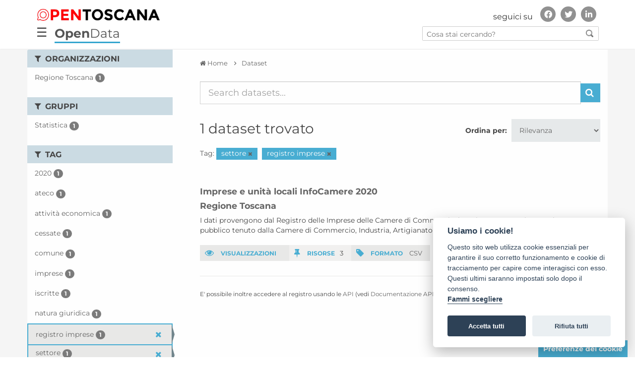

--- FILE ---
content_type: text/html; charset=utf-8
request_url: https://dati.toscana.it/dataset?tags=settore&tags=registro+imprese&_tags_limit=0
body_size: 8790
content:
<!DOCTYPE html>
<!--[if IE 9]> <html lang="it" class="ie9"> <![endif]-->
<!--[if gt IE 8]><!--> <html lang="it"> <!--<![endif]-->
  <head>
    <meta charset="utf-8" />
      <meta name="generator" content="ckan 2.9.9" />
      <meta name="viewport" content="width=device-width, initial-scale=1.0">
    <title>Dataset - OpenData - Regione Toscana</title>

    
    
    <link rel="shortcut icon" href="/images/icons/favicon.ico" />
    
    
        <link rel="alternate" type="text/n3" href="https://dati.toscana.it/catalog.n3"/>
        <link rel="alternate" type="text/turtle" href="https://dati.toscana.it/catalog.ttl"/>
        <link rel="alternate" type="application/rdf+xml" href="https://dati.toscana.it/catalog.xml"/>
        <link rel="alternate" type="application/ld+json" href="https://dati.toscana.it/catalog.jsonld"/>
    

  
    
   
      
      
      
    
   <link rel="stylesheet" href="/css/multilang.css" type="text/css">

    


    <meta charset="utf-8">
    <meta name="viewport" content="width=device-width, initial-scale=1, maximum-scale=1, user-scalable=no">
    <meta name="description" content="Dati Toscana">
    <meta name="format-detection" content="telephone=no">

    <link href='/css/googlefonts.css' rel='stylesheet' type='text/css'>
    

    <!--<link rel="stylesheet" type="text/css" href="/css/custom-grid-framework.css" />-->


	<script src="/js/jquery-3.4.1.min.js" integrity="sha256-CSXorXvZcTkaix6Yvo6HppcZGetbYMGWSFlBw8HfCJo=" crossorigin="anonymous"></script>

	<!-- Latest compiled and minified CSS -->
	<link rel="stylesheet" href="/css/bootstrap.min.css" integrity="sha384-BVYiiSIFeK1dGmJRAkycuHAHRg32OmUcww7on3RYdg4Va+PmSTsz/K68vbdEjh4u" crossorigin="anonymous">

	<!-- Optional theme -->
	<link rel="stylesheet" href="/css/bootstrap-theme.min.css" integrity="sha384-rHyoN1iRsVXV4nD0JutlnGaslCJuC7uwjduW9SVrLvRYooPp2bWYgmgJQIXwl/Sp" crossorigin="anonymous">

	<!-- Latest compiled and minified JavaScript -->
	<script src="/js/bootstrap.min.js" integrity="sha384-Tc5IQib027qvyjSMfHjOMaLkfuWVxZxUPnCJA7l2mCWNIpG9mGCD8wGNIcPD7Txa" crossorigin="anonymous"></script>

	<!-- Matomo Code WebAnalyticsItalia -->
	<script type="text/javascript">
	  var _paq = window._paq = window._paq || [];
	  /* tracker methods like "setCustomDimension" should be called before "trackPageView" */
	  _paq.push(['trackPageView']);
	  _paq.push(['enableLinkTracking']);
	  (function() {
		var u="https://ingestion.webanalytics.italia.it/";
		_paq.push(['setTrackerUrl', u+'matomo.php']);
		_paq.push(['setSiteId', 'kN0lWe6qWO']);
		var d=document, g=d.createElement('script'), s=d.getElementsByTagName('script')[0];
		g.type='text/javascript'; g.async=true; g.src=u+'matomo.js'; s.parentNode.insertBefore(g,s);
	  })();
	</script>
	<!-- End Matomo Code -->


<!--<link rel="stylesheet" type="text/css" href="/css/brands590.min.css" />-->
<link rel="stylesheet" href="/css/brands.min.css" integrity="sha256-u8123o+sLy8uk0Du9H0Ub+KinAoHanzGsBqDkWHY1f8=" crossorigin="anonymous" />
<link rel="stylesheet" type="text/css" href="/css/fontawesome590.min.css" />

<!-- <link rel="stylesheet" href="https://cdnjs.cloudflare.com/ajax/libs/font-awesome/4.7.0/css/font-awesome.css" integrity="sha256-NuCn4IvuZXdBaFKJOAcsU2Q3ZpwbdFisd5dux4jkQ5w=" crossorigin="anonymous" />

<link rel="stylesheet" href="https://cdnjs.cloudflare.com/ajax/libs/font-awesome/5.12.0-1/css/fontawesome.css" integrity="sha256-6t8y7oCch09nzIi27DtzW4QhYAdK/gXzizDV9KQneFQ=" crossorigin="anonymous" />
-->


  <!-- IE8 support for HTML5 elements and media queries -->
  <!--[if lt IE 9]>
	
  <![endif]-->  
  



    
      
      
    

    
    <link href="/webassets/base/2471d0b8_main.css" rel="stylesheet"/>
<link href="/webassets/ckanext-harvest/c95a0af2_harvest_css.css" rel="stylesheet"/>
<link href="/webassets/vendor/0b01aef1_font-awesome.css" rel="stylesheet"/>
    
  </head>

  
  <body  data-site-root="https://dati.toscana.it/" data-locale-root="https://dati.toscana.it/"  class="interna no-intro with-sidebar" >

    <div class="wrapperCustom">

  
    


<header class="rt-header " id="bannerDS">
<div id="backSidebar" class="sidebar">
	<div id="mySidebar" class="sidebar">
		<div class="menu-sidebar">
			<a href="javascript:void(0)" class="closebtn" onclick="closeNav()">&times;</a>
			<a tabindex="0" title="Home" href="/">Home</a>
			<!-- a tabindex="0" title="Organizzazioni" href="/organization">Organizzazioni</a -->
			<!-- a tabindex="0" title="Gruppi" href="/group">Gruppi</a -->
			<a tabindex="1" title="Cerca tra i dati" href="/dataset">Cerca tra i dati</a>
			<a tabindex="2" title="Storie" href="/pages?page-type=stories">Storie</a>
			<a tabindex="3" title="Buone pratiche" href="/pages?page-type=best_practices">Buone pratiche</a>
			<a tabindex="4" title="Informazioni" href="/about">Informazioni</a>
			<a tabindex="5" title="Report" href="/report">Report</a>
			<a tabindex="6" title="Infografica" href="/infografica">Infografica</a>
			<a tabindex="7" title="Credits" href="/credits">Credits</a>
		</div>
	  
		<div id="social-menu-sidebar" class="autofit-col autofit-col-expand rt-header__social">
			<!-- Header secondary nav and social share -->
			<div class="rt-social-media social-media-wrapper">
				<h2 class="rt-social-media__title">seguici su</h2>
				<ul class="rt-social-media__list">
					<li id="facebook" class="rt-social-media__item"><a title="Vai alla pagina Facebook" href="https://www.facebook.com/opentoscana" class="rt-social-media-icon rt-social-media-icon__facebook"><i aria-hidden="true" class="fab fa-facebook-f"></i><span class="hide">Facebook</span></a></li>
					<li id="twitter" class="rt-social-media__item"><a title="Vai al profilo Twitter" href="https://twitter.com/opentoscana" class="rt-social-media-icon rt-social-media-icon__twitter"><i aria-hidden="true" class="fab fa-twitter"></i><span class="hide">Twitter</span></a></li>
					<li id="linkedin" class="rt-social-media__item"><a title="Vai a" href="https://it.linkedin.com/in/opentoscana" class="rt-social-media-icon rt-social-media-icon__linkedin"><i aria-hidden="true" class="fab fa-linkedin-in"></i><span class="hide">Linkedin</span></a></li>
				</ul>
			</div>
			<!-- END // Header secondary nav and social share -->
		</div><!-- END // .rt-header__social -->
	</div>
</div>

<div id="mainNavbar" class="">
  <div class="rt-navbar navbar navbar-classic navbar-top">  
        <div class="rt-container rt-header__top-area  user-personal-bar">
            <div id="header-opentoscana" class="align-items-center autofit-row">
				
                <a accesskey="H" class="logo custom-logo rt-header__site-logo d-md-inline-flex d-sm-none d-none" href="https://open.toscana.it/" title="Vai a ">
                    <img alt="Open Toscana" src="/images/DS/logo.png">
					<div class="rt-logo-label"></div>
                </a>
				<div id="social-menu" class="autofit-col autofit-col-expand rt-header__social">
                    <!-- Header secondary nav and social share -->
                    <div class="rt-social-media social-media-wrapper">
                        <h2 class="rt-social-media__title">seguici su</h2>
						<ul class="rt-social-media__list">
							<li id="facebook" class="rt-social-media__item"><a title="Vai alla pagina Facebook" href="https://www.facebook.com/opentoscana" class="rt-social-media-icon rt-social-media-icon__facebook"><i aria-hidden="true" class="fab fa-facebook-f"></i><span class="hide">Facebook</span></a></li>
							<li id="twitter" class="rt-social-media__item"><a title="Vai al profilo Twitter" href="https://twitter.com/opentoscana" class="rt-social-media-icon rt-social-media-icon__twitter"><i aria-hidden="true" class="fab fa-twitter"></i><span class="hide">Twitter</span></a></li>
							<li id="linkedin" class="rt-social-media__item"><a title="Vai a" href="https://it.linkedin.com/in/opentoscana" class="rt-social-media-icon rt-social-media-icon__linkedin"><i aria-hidden="true" class="fab fa-linkedin-in"></i><span class="hide">Linkedin</span></a></li>
                        </ul>
                    </div>
                    <!-- END // Header secondary nav and social share -->
                </div><!-- END // .rt-header__social -->
            </div>
            <div id="header-opendata" class="align-items-center autofit-row">
				<div class="navbar-openbtn">
					<button class="openbtn" onclick="openNav()">&#9776;</button>
				</div>
                <div class="col-xs-8 tabTitle"><a class="no_underline" href="/" title="Vai a "><b>Open</b>Data</a></div>
                <div id="search-all-menu" class="autofit-col autofit-col-expand search">
                    <form action="/dataset">
                        <input type="text" accesskey="f" name="q" placeholder="Cosa stai cercando?" value="" autocomplete="off">
                        <button type="submit"><img src="/images/DS/search_icon.png"></button>
                    </form>
                </div>
            </div>
        </div>
    </div>
</div>
</header>
<script>


function openNav() {
  document.getElementById("mySidebar").style.width = "300px";
  document.getElementById("backSidebar").style.width = "100%";
  document.getElementById("social-menu-sidebar").style.left = "0";
}

function closeNav() {
  document.getElementById("mySidebar").style.width = "0";
  document.getElementById("backSidebar").style.width = "0";
  document.getElementById("social-menu-sidebar").style.left = "-500px";
}
/* ========================================== 
scrollTop() >= 100
Should be equal the the height of the header
========================================== */

$(window).scroll(function(){
    if ($(window).scrollTop() >= 50) {
        $('#mainNavbar').addClass('fixed-header');
        $('nav div').addClass('visible-title');
    }
    else {
        $('#mainNavbar').removeClass('fixed-header');
        $('nav div').removeClass('visible-title');
    }
});

</script>

   



        
        
        
            
        
        
    
        <link rel="stylesheet" type="text/css" href="/css/font_style.css" />
        <link rel="stylesheet" type="text/css" href="/css/stili.css?v=33" />
        <link rel="stylesheet" type="text/css" href="/css/responsive.css" />
<!--    <link rel="stylesheet" type="text/css" href="/css/custom_ds.css" />-->
        <link rel="stylesheet" type="text/css" href="/css/custom.css?v=33" />
        <link rel="stylesheet" type="text/css" href="/css/custom_ds.css?v=35" />
<!--    <link rel="stylesheet" type="text/css" href="/css/clay.css" /> -->
   <!-- 
 <div id="nav-interna">
    <div class="container">
        <div class="row">
            <div class="col-xs-3 no-padding"><a  class="pulsante active"  class="pulsante" href="/dataset">CERCA DATI</a ></div>
            <div class="col-xs-3 no-padding"><a  class="pulsante" href="/contact-us">SVILUPPA LA TUA IDEA</a ></div>
            <div class="col-xs-3 no-padding"><a class="pulsante nuovafinestra" href="http://open.toscana.it/web/open-data/home">PARTECIPA ALLA STANZA</a></div>
            <div class="col-xs-3 no-padding"><a  class="pulsante" href="/report">REPORT</a ></div>
        </div>
    </div>    
 </div>
  
  <div id="nav-interna-mobile"  class="collapse navbar-collapse">
     <ul class="nav navbar-nav">
         <li><a  class="pulsante active"  class="pulsante" href="/dataset">CERCA DATI</a ></li>
         <li><a  class="pulsante" href="/contact-us">SVILUPPA LA TUA IDEA</a ></li>
         <li><a class="pulsante nuovafinestra" href="http://open.toscana.it/web/open-data/home">PARTECIPA ALLA STANZA</a></li>
         <li><a  class="pulsante" href="/report">REPORT</a ></li>
     </ul>
 </div>
 -->

  
    
  <!-- ***********    CONTENUTO	*********** -->
  <div id="skip-link">
      <a class="sr-only" href="#main-content">Vai al contenuto principale</a>
  </div>

  <div>
  
  <script defer src="/cookieconsent-2.8.0/src/cookieconsent.js"></script>
  <script defer src="/cookieconsent-2.8.0/src/cookieconsent-init.js"></script>
  <!--script src="/cookieconsent-2.8.0/src/manageTags.js"></script-->
  
  
  
    <!-- *****  RICERCA    ***** 
    <section id="ricerca" class="jumbotron">
        <div class="container">
            <div class="row">
                <div class="col-xs-12 col-md-3  col-lg-2">
                    <h2>Cerca dati</h2>
                </div>
                <div class="col-xs-12 col-md-9 col-lg-10">
                    <form class="form-inline" role="form" method="get" data-module="select-switch">
                            <label class="sr-only" for="testo">Inserisci testo</label>
      			    <input id="testo" type="text" class="form-control search" name="q" value="" autocomplete="off" placeholder="Cerca dataset...">
                            <button type="submit" value="search" class="btn btn-dati inlinea">Cerca</button>
                    </form>
                </div>
            </div>
        </div>
    </section>-->
<div id="main">
  <div id="content-wrapper" class="container">
    <div class="row" id="row-content">
      

    
    <div>
    
        <!-- ********     SIDEBAR LEFT, FILTER    ********* -->
        <div class="responsive-button">
            <i class="fa fa-angle-right"></i>
        </div>
        
          
              <aside id="sidebar-left" class="col-sm-3 no-padding closed">

                
                
  <div class="filters">
    <div>
      
        

    
    
	
	    
	    
		<section class="module module-narrow module-shallow">
		    
			<h2 class="module-heading">
			    <i class="fa fa-filter"></i>
			    
			    Organizzazioni
			</h2>
		    
		    
			
			    
				<nav aria-label="Organizzazioni">
				    <ul class="list-unstyled nav nav-simple nav-facet">
					
					    
					    
					    
					    
					    <li class="nav-item">
						<a href="/dataset/?tags=settore&amp;tags=registro+imprese&amp;_tags_limit=0&amp;organization=regione-toscana" title="">
						    <span class="item-label">Regione Toscana</span>
						    <span class="hidden separator"> - </span>
						    <span class="item-count badge">1</span>
						</a>
					    </li>
					
				    </ul>
				</nav>

				<p class="module-footer">
				    
					
				    
				</p>
			    
			
		    
		</section>
	    
	
    

      
        

    
    
	
	    
	    
		<section class="module module-narrow module-shallow">
		    
			<h2 class="module-heading">
			    <i class="fa fa-filter"></i>
			    
			    Gruppi
			</h2>
		    
		    
			
			    
				<nav aria-label="Gruppi">
				    <ul class="list-unstyled nav nav-simple nav-facet">
					
					    
					    
					    
					    
					    <li class="nav-item">
						<a href="/dataset/?tags=settore&amp;tags=registro+imprese&amp;_tags_limit=0&amp;groups=statistica" title="">
						    <span class="item-label">Statistica</span>
						    <span class="hidden separator"> - </span>
						    <span class="item-count badge">1</span>
						</a>
					    </li>
					
				    </ul>
				</nav>

				<p class="module-footer">
				    
					
				    
				</p>
			    
			
		    
		</section>
	    
	
    

      
        

    
    
	
	    
	    
		<section class="module module-narrow module-shallow">
		    
			<h2 class="module-heading">
			    <i class="fa fa-filter"></i>
			    
			    Tag
			</h2>
		    
		    
			
			    
				<nav aria-label="Tag">
				    <ul class="list-unstyled nav nav-simple nav-facet">
					
					    
					    
					    
					    
					    <li class="nav-item">
						<a href="/dataset/?tags=settore&amp;tags=registro+imprese&amp;_tags_limit=0&amp;tags=2020" title="">
						    <span class="item-label">2020</span>
						    <span class="hidden separator"> - </span>
						    <span class="item-count badge">1</span>
						</a>
					    </li>
					
					    
					    
					    
					    
					    <li class="nav-item">
						<a href="/dataset/?tags=settore&amp;tags=registro+imprese&amp;_tags_limit=0&amp;tags=ateco" title="">
						    <span class="item-label">ateco</span>
						    <span class="hidden separator"> - </span>
						    <span class="item-count badge">1</span>
						</a>
					    </li>
					
					    
					    
					    
					    
					    <li class="nav-item">
						<a href="/dataset/?tags=settore&amp;tags=registro+imprese&amp;_tags_limit=0&amp;tags=attivit%C3%A0+economica" title="">
						    <span class="item-label">attività economica</span>
						    <span class="hidden separator"> - </span>
						    <span class="item-count badge">1</span>
						</a>
					    </li>
					
					    
					    
					    
					    
					    <li class="nav-item">
						<a href="/dataset/?tags=settore&amp;tags=registro+imprese&amp;_tags_limit=0&amp;tags=cessate" title="">
						    <span class="item-label">cessate</span>
						    <span class="hidden separator"> - </span>
						    <span class="item-count badge">1</span>
						</a>
					    </li>
					
					    
					    
					    
					    
					    <li class="nav-item">
						<a href="/dataset/?tags=settore&amp;tags=registro+imprese&amp;_tags_limit=0&amp;tags=comune" title="">
						    <span class="item-label">comune</span>
						    <span class="hidden separator"> - </span>
						    <span class="item-count badge">1</span>
						</a>
					    </li>
					
					    
					    
					    
					    
					    <li class="nav-item">
						<a href="/dataset/?tags=settore&amp;tags=registro+imprese&amp;_tags_limit=0&amp;tags=imprese" title="">
						    <span class="item-label">imprese</span>
						    <span class="hidden separator"> - </span>
						    <span class="item-count badge">1</span>
						</a>
					    </li>
					
					    
					    
					    
					    
					    <li class="nav-item">
						<a href="/dataset/?tags=settore&amp;tags=registro+imprese&amp;_tags_limit=0&amp;tags=iscritte" title="">
						    <span class="item-label">iscritte</span>
						    <span class="hidden separator"> - </span>
						    <span class="item-count badge">1</span>
						</a>
					    </li>
					
					    
					    
					    
					    
					    <li class="nav-item">
						<a href="/dataset/?tags=settore&amp;tags=registro+imprese&amp;_tags_limit=0&amp;tags=natura+giuridica" title="">
						    <span class="item-label">natura giuridica</span>
						    <span class="hidden separator"> - </span>
						    <span class="item-count badge">1</span>
						</a>
					    </li>
					
					    
					    
					    
					    
					    <li class="nav-item active">
						<a href="/dataset/?tags=settore&amp;_tags_limit=0" title="">
						    <span class="item-label">registro imprese</span>
						    <span class="hidden separator"> - </span>
						    <span class="item-count badge">1</span>
						</a>
					    </li>
					
					    
					    
					    
					    
					    <li class="nav-item active">
						<a href="/dataset/?tags=registro+imprese&amp;_tags_limit=0" title="">
						    <span class="item-label">settore</span>
						    <span class="hidden separator"> - </span>
						    <span class="item-count badge">1</span>
						</a>
					    </li>
					
					    
					    
					    
					    
					    <li class="nav-item">
						<a href="/dataset/?tags=settore&amp;tags=registro+imprese&amp;_tags_limit=0&amp;tags=unit%C3%A0+locali" title="">
						    <span class="item-label">unità locali</span>
						    <span class="hidden separator"> - </span>
						    <span class="item-count badge">1</span>
						</a>
					    </li>
					
				    </ul>
				</nav>

				<p class="module-footer">
				    
					<a href="/dataset/?tags=settore&amp;tags=registro+imprese" class="read-more">Mostra solo Tag popolari</a>
				    
				</p>
			    
			
		    
		</section>
	    
	
    

      
        

    
    
	
	    
	    
		<section class="module module-narrow module-shallow">
		    
			<h2 class="module-heading">
			    <i class="fa fa-filter"></i>
			    
			    Formati
			</h2>
		    
		    
			
			    
				<nav aria-label="Formati">
				    <ul class="list-unstyled nav nav-simple nav-facet">
					
					    
					    
					    
					    
					    <li class="nav-item">
						<a href="/dataset/?tags=settore&amp;tags=registro+imprese&amp;_tags_limit=0&amp;res_format=CSV" title="">
						    <span class="item-label">CSV</span>
						    <span class="hidden separator"> - </span>
						    <span class="item-count badge">1</span>
						</a>
					    </li>
					
				    </ul>
				</nav>

				<p class="module-footer">
				    
					
				    
				</p>
			    
			
		    
		</section>
	    
	
    

      
        

    
    
	
	    
	    
		<section class="module module-narrow module-shallow">
		    
			<h2 class="module-heading">
			    <i class="fa fa-filter"></i>
			    
			    Licenze sulle risorse
			</h2>
		    
		    
			
			    
				<nav aria-label="Licenze sulle risorse">
				    <ul class="list-unstyled nav nav-simple nav-facet">
					
					    
					    
					    
					    
					    <li class="nav-item">
						<a href="/dataset/?tags=settore&amp;tags=registro+imprese&amp;_tags_limit=0&amp;resource_license_it=Pubblico+Dominio" title="">
						    <span class="item-label">Pubblico Dominio</span>
						    <span class="hidden separator"> - </span>
						    <span class="item-count badge">1</span>
						</a>
					    </li>
					
				    </ul>
				</nav>

				<p class="module-footer">
				    
					
				    
				</p>
			    
			
		    
		</section>
	    
	
    

      
        

    
    
	
	    
	    
		<section class="module module-narrow module-shallow">
		    
			<h2 class="module-heading">
			    <i class="fa fa-filter"></i>
			    
			    Temi del dataset
			</h2>
		    
		    
			
			    
				<nav aria-label="Temi del dataset">
				    <ul class="list-unstyled nav nav-simple nav-facet">
					
					    
					    
					    
					    
					    <li class="nav-item">
						<a href="/dataset/?tags=settore&amp;tags=registro+imprese&amp;_tags_limit=0&amp;dcat_theme=ECON" title="">
						    <span class="item-label">Economia e finanze</span>
						    <span class="hidden separator"> - </span>
						    <span class="item-count badge">1</span>
						</a>
					    </li>
					
				    </ul>
				</nav>

				<p class="module-footer">
				    
					
				    
				</p>
			    
			
		    
		</section>
	    
	
    

      
        

    
    
	
	    
	    
		<section class="module module-narrow module-shallow">
		    
			<h2 class="module-heading">
			    <i class="fa fa-filter"></i>
			    
			    Sottotemi
			</h2>
		    
		    
			
			    
				<p class="module-content empty">Non ci sono Sottotemi che corrispondono a questa ricerca</p>
			    
			
		    
		</section>
	    
	
    

      
    </div>
    <a class="close no-text hide-filters"><i class="fa fa-times-circle"></i><span class="text">close</span></a>
  </div>


              </aside>
            
      <!-- ********     end SIDEBAR LEFT, FILTER    ********* -->    
    
    
    <!-- *********  MAIN CONTENT    *********** -->

        
        <div id="content" class="col-sm-9 cerca-dati">
          <div class="content-padding">          
          
            
            <div class="flash-messages">
              
            </div>
          



          <div class="wrapper">

          
            
            
            
            
              
                
                  
                    
                      <div id="breadcrumbs" class="row">
                        <div class="col-xs-12">
                          <ol class="breadcrumb">
                            
<li class="home"><a href="/" aria-label="Home"><i class="fa fa-home"></i><span> Home</span></a></li>
                            
  <li class="active"><a href="/dataset/">Dataset</a></li>

                          </ol>
                        </div>
                      </div>
                    
                  
                
                                            
            

            
              
                
                
  <section class="module">
    <div class="module-content">
      
        
      
      
        
        
        







<form id="dataset-search-form" class="search-form" method="get" data-module="select-switch">

  
    <div class="input-group search-input-group">
      <input aria-label="Search datasets..." id="field-giant-search" type="text" class="form-control input-lg" name="q" value="" autocomplete="off" placeholder="Search datasets...">
      
      <span class="input-group-btn">
        <button class="btn btn-default btn-lg" type="submit" value="search" aria-label="Invia">
          <i class="fa fa-search"></i>
        </button>
      </span>
      
    </div>
  

  
    <span>
  
  

  
  
  
  <input type="hidden" name="tags" value="settore" />
  
  
  
  
  
  <input type="hidden" name="tags" value="registro imprese" />
  
  
  
  </span>
  

  
    
      <div class="form-select form-group control-order-by">
        <label for="field-order-by">Ordina per</label>
        <select id="field-order-by" name="sort" class="form-control">
          
            
              <option value="score desc, metadata_modified desc" selected="selected">Rilevanza</option>
            
          
            
              <option value="title_string asc">Nome Crescente</option>
            
          
            
              <option value="title_string desc">Nome Decrescente</option>
            
          
            
              <option value="metadata_modified desc">Ultima modifica</option>
            
          
            
              <option value="views_recent desc">Popolare</option>
            
          
        </select>
        
        <button class="btn btn-default js-hide" type="submit">Vai</button>
        
      </div>
    
  

  
    
      <h1>

  
  
  
  

1 dataset trovato</h1>
    
  

  
    
      <p class="filter-list">
        
          
          <span class="facet">Tag:</span>
          
            <span class="filtered pill">settore
              <a href="/dataset/?tags=registro+imprese&amp;_tags_limit=0" class="remove" title="Elimina"><i class="fa fa-times"></i></a>
            </span>
          
            <span class="filtered pill">registro imprese
              <a href="/dataset/?tags=settore&amp;_tags_limit=0" class="remove" title="Elimina"><i class="fa fa-times"></i></a>
            </span>
          
        
      </p>
      <a class="show-filters btn btn-default">Risultato del Filtro</a>
    
  

</form>




      
      
        

  <!-- ELENCO DATA SET -->
  <div class="elenco elenco-detail-ds">
    
      





<div class="row">
  
    <div class="col-xs-12">
      <h2 class="dataset-heading">
        
        <a href="/dataset/imprese-unita-locali-infocamere-2020">Imprese e unità locali InfoCamere 2020</a>
        
        
      </h2>
      <h3><a href="/organization/regione-toscana">Regione Toscana</a></h3>
      
      
        <p>I dati provengono dal Registro delle Imprese delle Camere di Commercio.Il Registro Imprese è un registro pubblico tenuto dalla Camere di Commercio, Industria, Artigianato ed...</p>
      
    
    
      <div class="div-table stat ">
        <div class="div-cell odd"><span class="etichetta"><i class="fa fa-eye"></i> VISUALIZZAZIONI</span></div>                                
        <!--
        <div class="div-cell even"><span class="etichetta"><i class="fa fa-cloud-download"></i> IDEE</span> 3</div>
        -->
        <div class="div-cell even"><span class="etichetta"><i class="fa fa-thumb-tack"></i> RISORSE</span>3</div>
        <div class="div-cell odd"><span class="etichetta"><i class="fa fa-tag"></i> FORMATO</span>
                    
            <a href="/dataset/imprese-unita-locali-infocamere-2020" data-format="csv">CSV</a>         
                 
        </div>
      </div>      
    
    </div>   
  
</div>
    
  </div>
  <!-- fine elenco -->

      
    </div>

    
      
    
  </section>

  
    <section class="module">
      <div class="module-content">
        
          <small>
            
            
            
          E' possibile inoltre accedere al registro usando le <a href="/api/3">API</a> (vedi <a href="http://docs.ckan.org/en/2.9/api/">Documentazione API</a>). 
          </small>
        
      </div>
    </section>
  

              
            

            
          </div>
          
          </div>
        </div>  
        

    
      </div>
    </div>     <!-- content --> 
	<a id="btnCookies" class="btn btn-secondary" href="javascript:cc.showSettings(0);">Preferenze dei cookie</a>
  </div>  <!-- row-content -->
         </div>  <!-- content-wrapper -->
      </div> <!-- end main -->

      
  <div class="pushCustom"></div>
  
  
</div> <!-- end wrapperCustom -->
  


<div class="footerCustom">
    
      <!-- ***********	FOOTER	*********** -->

<footer accesskey="F" tabindex="0" class="rt-footer" id="footer" role="contentinfo">

	    <section class="rt-footer__main-area">
	        <div class="rt-container">
	            <div class="rt-footer__main-logo">
	                <picture>
	                    <img alt="Logo Open Toscana" src="/images/DS/logo-footer.png">
	                </picture>
	                <div class="rt-footer__main-logo-label">aperta, innovativa, online</div>
	            </div>
				<!--
				<div class="rt-footer__app-download rt-center">
	                <div class="rt-footer__app-download-label">SCARICA L'APP UFFICIALE</div>
					<picture>
	                    <a href="#"><img alt="Link to AppStore" src="/images/DS/app-store.JPG"></a>
						<a href="#"><img alt="Link to Google Play" src="/images/DS/google-play.JPG"></a>
	                </picture>
	                
	            </div>
				-->
	            <div class="externo">
	            <div class="rt-footer__main-infos">

	                <span class="rt-footer__main-infos-item">Regione Toscana - Assessorato alle infrastrutture digitali e innovazione</span><span class="rt-footer__main-infos-item">Via di Novoli 26 - 50127 Firenze</span><a href="mailto:" class="rt-footer__main-infos-item" title="Invia una mail a" aria-label="Invia una mail a">info@open.toscana.it</a>

	            </div>
				</div>
	        </div>
	    </section>
		
		<section class="rt-footer__por-area">
	        <div class="row rt-container">
	            <div class="col-md-12 rt-center"><img src="/images/DS/Blocco loghi PORCreO - stretto.jpg" alt="Regione TOSCANA POR FES 2014/2020">
				<p>Sito realizzato con finanziamento della Regione Toscana a valere sui fondi POR CreO FESR 2014/2020, ASSE II, Linea di Azione 2.2.2</p>
				</div>
	        </div>
	    </section>

	    <section class="rt-footer__infos">
	        <div class="rt-container">

	            <nav class="rt-footer__navigation">
	                <ul class="rt-footer__navigation-list">
                        <li class="rt-footer__navigation-item"><a tabindex="0" title="Login" href="/user/login">Accedi</a></li>
	                    <li class="rt-footer__navigation-item"><a tabindex="0" title="Organizzazioni" href="/organization">Organizzazioni</a></li>
	                    <li class="rt-footer__navigation-item"><a tabindex="0" title="Gruppi" href="/group">Gruppi</a></li>
                        <li class="rt-footer__navigation-item"><a tabindex="0" title="Informazioni" href="/about">Informazioni</a></li>
					    <li class="rt-footer__navigation-item"><a tabindex="0" title="Privacy" href="https://www.regione.toscana.it/privacy">Privacy</a></li>
                        <li class="rt-footer__navigation-item"><a tabindex="0" title="Credits" href="/credits">Credits</a></li>
	                </ul>
	            </nav>

	            <div class="rt-footer__logo">
	                <picture>
	                   <!-- <source srcset="/images/DS/logo-regione-footer.png" media="(max-width: 767px)">-->
	                    <img alt="Logo Regione Toscana" src="/images/DS/logo-regione-footer.png">
	                </picture>
	            </div>
	        </div>
	    </section>
	</footer>

<!-- ***********	CONTENUTI NASCOSTI RIGHT ZONE - si rendono visibili con l'attivazione di uno dei due link (login o altri siti)	*********** -->
<section class="overlay">
    <div class="login-form closed">
        <div class="form-wrapper">
            <div style="color:#FFF; font-size:2em; text-align:center;"></div>
        </div>
    </div>
    <div class="sites closed">
        <div class="my-container">
            <ul>
                <li><a class="nuovafinestra" href="http://servizi.toscana.it"><img src="/images/tondo_verde.png" alt="loghetto" class="img-site" /> <span class="green">SERVIZI</span>TOSCANA</a></li>
                <li><a class="nuovafinestra" href="http://partecipa.toscana.it"><img src="/images/tondo_giallo.png" alt="loghetto" class="img-site" /> <span class="yellow">PARTECIPA</span>TOSCANA</a></li>
                <li><a class="nuovafinestra" href="http://app.toscana.it"><img src="/images/tondo_viola.png" alt="loghetto" class="img-site" /> <span class="purple">APP</span>TOSCANA</a></li>
                <li><a class="nuovafinestra" href="http://cloud.toscana.it"><img src="/images/tondo_arancio.png" alt="loghetto" class="img-site" /> <span class="orange">CLOUD</span>TOSCANA</a></li>
                <li class="last"><a class="nuovafinestra" href="http://startup.toscana.it"><img src="/images/tondo_lime.png" alt="loghetto" class="img-site" /> <span class="light-green">STARTUP</span>TOSCANA</a></li>
            </ul>
        </div>
    </div>
</section>
    
        
        
        
            
        
        
    
        <link rel="stylesheet" type="text/css" href="/css/font_style.css" />
        <link rel="stylesheet" type="text/css" href="/css/stili.css?v=33" />
        <link rel="stylesheet" type="text/css" href="/css/responsive.css" />
<!--    <link rel="stylesheet" type="text/css" href="/css/custom_ds.css" />-->
        <link rel="stylesheet" type="text/css" href="/css/custom.css?v=33" />
        <link rel="stylesheet" type="text/css" href="/css/custom_ds.css?v=35" />
<!--    <link rel="stylesheet" type="text/css" href="/css/clay.css" /> -->
   
      

    
    
    <link href="/webassets/vendor/f3b8236b_select2.css" rel="stylesheet"/>
    <script src="/webassets/base/b98c0b67_html5shiv_and_respond.js" type="text/javascript"></script>
<script src="/webassets/vendor/d8ae4bed_jquery.js" type="text/javascript"></script>
<script src="/webassets/base/b5804c94_tablesorter.js" type="text/javascript"></script>
<script src="/webassets/vendor/fb6095a0_vendor.js" type="text/javascript"></script>
<script src="/webassets/vendor/580fa18d_bootstrap.js" type="text/javascript"></script>
<script src="/webassets/base/15a18f6c_main.js" type="text/javascript"></script>
<script src="/webassets/base/2448af8b_ckan.js" type="text/javascript"></script>
<script src="/webassets/base/cd2c0272_tracking.js" type="text/javascript"></script>
  </body>
</html>

--- FILE ---
content_type: text/css; charset=utf-8
request_url: https://dati.toscana.it/css/custom_ds.css?v=35
body_size: 17816
content:
/* ------------------------------------ *\
   #COMMON
\* ------------------------------------ */

.rt-center {
    text-align: center;
}

.contact img {
        border: 0;
}
/* ------------------------------------ *\
   #HEADER
\* ------------------------------------ */

.open-data-slider 
{
    color: white;
    font-size: 40px;
    margin-top: 73px;
    font-family: Montserrat, Helvetica, Arial, sans-serif;
}

.open-data-slider img
{
    margin-top: 70px;
    width: 66px;

}

.open-data-slider span.od-open
{
    font-weight: bold;
}


@media (max-width: 767px){
#header-opentoscana {
    display:none;
}

.open-data-slider 
{
    color: white;
    font-size: 25px;
    margin-top: 73px;
    font-family: Montserrat, Helvetica, Arial, sans-serif;
}

.open-data-slider img
{
    margin-top: 90px;
    width: 35px;

}
}

#header-opendata
{
    height:30px;
}


.rt-header {
  background: #ffffff;
  -webkit-transition: all 0.35s ease-in;
  -o-transition: all 0.35s ease-in;
  transition: all 0.35s ease-in;
  line-height: 16px;
}

.shortlogo{
    width: 175px;
    padding: 20px;
}

.is-scrolled .rt-header {
  display: -webkit-box;
  display: -ms-flexbox;
  display: flex;
  -webkit-box-align: center;
  -ms-flex-align: center;
  align-items: center;
  position: fixed;
  top: 0;
  right: 0;
  left: 0;
  z-index: 20;
  background: rgba(255, 255, 255, 0.95);
  -webkit-box-shadow: 0 5px 10px 0 rgba(0, 0, 0, 0.1);
  box-shadow: 0 5px 10px 0 rgba(0, 0, 0, 0.1);
  -webkit-transform: translate3d(0, 0, 0);
  transform: translate3d(0, 0, 0);
}

.is-scrolled .rt-header .rt-navbar {
  padding-top: 0 !important;
  padding-bottom: 0 !important;
}

.rt-header__bottom-area {
  background: #ffffff;
  -webkit-box-shadow: 0 6px 7px 0 rgba(0, 0, 0, 0.15);
  box-shadow: 0 6px 7px 0 rgba(0, 0, 0, 0.15);
  z-index: 1;
}

.is-scrolled .rt-header__bottom-area {
  -webkit-box-shadow: none;
  box-shadow: none;
}

.rt-header__site-logo {
  -webkit-box-orient: vertical;
  -webkit-box-direction: normal;
  -ms-flex-flow: column nowrap;
  flex-flow: column nowrap;
  -webkit-box-align: center;
  -ms-flex-align: center;
  align-items: center;
  -webkit-transition: all 0.35s ease;
  -o-transition: all 0.35s ease;
  transition: all 0.35s ease;
  text-align: center;
}

.rt-header__site-logo img {
  -webkit-box-flex: 1;
  -ms-flex: 1;
  flex: 1;
  max-width: 250px;
  /* Fix for IE11 image size bug */
}

.rt-logo-label {
        font-family: "Merriweather", serif;
    color: #222222;
    font-weight: 700;
    font-size: 2rem;
    float: right;
    padding-top: 20px;
    padding-left: 20px;
}

.header_socials {

}
.header_socials li {
        text-align: center;
    margin-left: 6px;
}
.header_socials li a{
    color: #3D3D3F;
    line-height: 36px;
}
.header_socials li a i{
    background-color: #AAAAAA;
    border-radius: 50%;
    height: 36px;
    width: 36px;
    line-height: 36px;
    font-size: 22px;
}
.btn-social {
    display: inline-block;
    width: 50px;
    height: 50px;
    border: 2px solid #fff;
    border-radius: 100%;
    text-align: center;
    font-size: 20px;
    line-height: 45px;
}

/*-------------*/
.rt-header__social {
    transition: all .35s ease;
}
.rt-header__social {
    flex: 0 0 50%;
    justify-content: flex-end;
    align-items: flex-start;
}
.tbar-item-expand, .autofit-col-expand, .flex-col-expand {
    flex-grow: 1;
    flex-shrink: 1;
    min-width: 3.125rem;
    word-wrap: break-word;
}
.tbar-item, .autofit-col, .flex-col {
    display: flex;
    flex-direction: column;
    flex-shrink: 0;
    min-height: 0;
    position: relative;
}
.pb-3, .py-3 {
    padding-bottom: 1rem !important;
}
.pt-3, .py-3 {
    padding-top: 1rem !important;
}
.autofit-row, .sidebar-section-flex {
    display: flex;
    flex-wrap: nowrap;
    width: 100%;
}
.tbar-item-expand, .autofit-col-expand, .flex-col-expand {
    flex-grow: 1;
    flex-shrink: 1;
    min-width: 3.125rem;
    word-wrap: break-word;
}
.tbar-item, .autofit-col, .flex-col {
    display: flex;
    flex-direction: column;
    flex-shrink: 0;
    min-height: 0;
    position: relative;
}
.align-items-center {
    align-items: center !important;
}
.navbar {
    border-width: 0;
}
.navbar {
    position: relative;
    display: flex;
    flex-wrap: wrap;
    align-items: center;
    justify-content: space-between;
    padding: .5rem 1rem;
        float: none;
}
.rt-container {
    padding-right: 0;
    padding-left: 0;
    width: 90%;
    max-width: 1230px;
    margin-right: 0px;
    margin-left: auto;
}

.rt-search-bar, .rt-social-media {
    width: 100%;
}
.rt-social-media {
    display: flex;
    align-items: center;
    justify-content: flex-end;
}
@media (min-width: 980px) {
    .rt-social-media__title {
        font-size: .75rem;
    }
}
.rt-social-media__title {
    margin-right: 10px;
    font-size: 16px;
    font-weight: 300;
    margin-left: 10px;
    font-family: Montserrat, Helvetica, Arial, sans-serif;

}
.rt-social-media__list {
    display: flex;
    margin: 0;
    padding: 0;
    list-style: none;
}
.rt-social-media__item {
    padding: 0 5px;
}
.rt-social-media__item a {
    color: #fff;
}
.rt-social-media-icon {
    display: inline-flex;
    align-items: center;
    justify-content: center;
    width: 31px;
    height: 31px;
    border-radius: 50%;
    background: #919191;
}

.search {
  margin-right: 0px;
    width: 300px;
    height: 29px;
    position: relative;
    border: 1px solid #cccccc;
    border-radius: 2px;
    overflow: hidden;
    box-sizing: border-box;
    -moz-box-sizing: border-box;
        display: none;
}

body.interna.no-intro .search {
    display: block;
}

.search input {
    border: none;
    outline: none;
    height: 28px;
    font-size: 14px;
    margin: 0px;
    padding: 2px 30px 0px 8px;
    width: 100%;
    box-sizing: border-box;
    -moz-box-sizing: border-box;
    font-family: Montserrat, Helvetica, Arial, sans-serif;
}
.search button {
    position: absolute;
    top: 4px;
    right: -2px;
    border: none;
    cursor: pointer;
    width: 25px;
    background: #ffffff;
    padding: 0;
    margin: 1px 7px 0px 0px;
}

.searchDataset form{
   background-color:white;
}
.searchDataset button {
    position: absolute;
    top: 5px;
    right: 10px;
    border: none;
    cursor: pointer;
    width: 50px;
    background: #ffffff;
    padding: 0;
    margin: 5px 5px 0px 0px;
}

.tabTitle{
  font-size:25px;
}

@media (max-width: 767px){
#social-menu {
    visibility: hidden;
}
#search-all-menu {
    visibility: hidden;
}
.tabTitle {
    /*visibility: hidden;*/
}
}

@media (min-width: 767px){
#header-short {
    display: none;
}
}

/* ------------------------------------ *\
   #FOOTER
\* ------------------------------------ */

.rt-footer__app-download-label, .rt-footer__app-download picture {
    float: left;
}

.rt-footer__app-download img {
    padding: 10px;
}

.rt-footer__app-download-label {
    margin-top: 20px;
    font-size: 20px;
    font-weight: 600;
}

@media (max-width: 768px) {
    .rt-footer__app-download-label, .rt-footer__app-download picture {
        float: none;
    }
}

.externo {
    margin: 20px;
    padding: 20px 40px;
    border-top: 2px solid #ddd;
    border-bottom: 2px solid #ddd;
}

.rt-footer__por-area p {
    margin: 4px 10px 10px;
    background-color: #fff;
    padding: 7px 10px;
    font-size: 0.9em;
        text-align: center;
}

@media (min-width: 768px) {
    .rt-footer .rt-footer__main-area .rt-container {
        padding-top: 45px;
        padding-bottom: 20px;
    }

}

@media (max-width: 768px) {
        
        .rt-container.rt-header__top-area.user-personal-bar {
    /*display: none;*/
        }
}

.rt-footer .rt-footer__main-area .rt-container {
    display: flex;
    flex-flow: column nowrap;
    align-items: center;
    justify-content: center;
    padding: 0;
}
@media (max-width: 1230px) {
    .rt-container {
        padding: 0 20px;
    }
}
.rt-container {
    padding-right: 0;
    padding-left: 0;
    width: 90%;
    max-width: 1230px;
    margin-right: 0px;
    margin-left: auto;
}
.rt-footer .rt-footer__main-logo {
    text-align: center;
}
@media (min-width: 768px) {
    .rt-footer .rt-footer__main-logo-label {
        margin-top: 5px;
        font-size: 1.25rem;
    }
}
.rt-footer .rt-footer__main-logo-label {
    font-family: "Merriweather",serif;
    font-weight: 700;
    font-size: 1.875rem;
}
.rt-footer .rt-footer__main-logo {
    text-align: center;
    color:#222;
        margin-bottom: 35px;
        margin-top: 50px;
}
@media (min-width: 768px) {
    .rt-footer .rt-footer__main-infos {
        margin-top: 30px;
        font-size: 1rem;
    }
}
.rt-footer .rt-footer__main-infos {
    margin-top: 0;
    color: #555555;
    font-size: 16px;
}
.rt-footer .rt-footer__infos .rt-container {
    display: flex;
    align-items: center;
    width: 100%;
}
@media (max-width: 1230px) {
    .rt-container {
        padding: 0 20px;
    }
}
.rt-container {
    padding-right: 0;
    padding-left: 0;
    width: 90%;
    max-width: 1230px;
    margin-right: auto;
    margin-left: auto;
}
.rt-footer .rt-footer__infos {
    box-shadow: 0 -2px 4px 0 rgba(0,0,0,0.25);
    width:100%;
}
.rt-footer .rt-footer__navigation {
    display: flex;
    padding-left:50px;
}
.rt-footer .rt-footer__navigation-list {
    display: flex;
}
@media (min-width: 768px) {
    .rt-footer .rt-footer__navigation-item {
        font-size: 1rem;
    }
}
.rt-footer .rt-footer__navigation-item {
    display: flex;
    align-items: center;
    font-size: 12px;
    color: #555;
}
@media (min-width: 768px) {
    .rt-footer .rt-footer__logo {
        width: 263px;
        height: 98px;
    }
}
.rt-footer .rt-footer__logo {
    margin-left: auto;
}
.rt-footer .rt-footer__navigation-item:not(:last-child)::after {
    content: '|';
    display: inline-block;
}
@media (min-width: 768px) {
    .rt-footer .rt-footer__main-infos-item + .rt-footer__main-infos-item::before {
        content: '|';
        display: inline-block;
        margin: 0 5px;
    }

.rt-footer .rt-footer__navigation-item a {
    display: block;
    padding: 10px;
    color: inherit;
}

}


/**************************** Ivette */
#backSidebar.sidebar {
        background-color: #9e9e9ed4;
        z-index: 9999;
}

.sidebar {
  height: 100%;
  width: 0;
  position: fixed;
  z-index: 1;
  top: 0;
  left: 0;
  background-color: #fff;
  overflow-x: hidden;
  transition: 0.5s;
  padding-top: 60px;
}

.sidebar a {
  padding: 8px 8px 8px 32px;
  text-decoration: none;
  font-size: 25px;
  color: #444;
  display: block;
  transition: 0.3s;
  line-height:30px;
}

.sidebar a:hover {
  text-decoration:underline;
}

.sidebar a:hover {
  color: #444;
}

.sidebar .closebtn {
  position: absolute;
  top: 0;
  right: 25px;
  font-size: 36px;
  margin-left: 50px;
}

.closebtn:hover
{
  text-decoration:none !important;
}

.openbtn {
  font-size: 25px;
  cursor: pointer;
  background-color: #fff;
  color: #444;
  padding: 0;
  border: none;
}

.navbar-openbtn {
  padding: 0;
}

.tabTitle a {
    color: black;
    border-bottom: 3px solid #35a5ce;
    padding-bottom: 2px;
        text-decoration: none !important;
}

.menu-sidebar {
        width: 300px;
}

.openbtn:hover {
  background-color: #fff;
}

@media (max-width: 767px) {
        .openbtn {
                position: relative;
        }
        
        #mainNavbar  {
                height: auto !important;
        }
}

#mainNavbar {
  /*transition: margin-left .5s;*/
  padding: 0;
  background-color: #fff;
  /*transition: height .5s;*/
  height: 100px;
}

body { margin:0px; padding:0px; }

.fixed-header {
    position: fixed;
    top: 0;
    left: 0;

    width: 100%;
        z-index: 99;
    box-shadow: 0 -1px 2px 0 rgba(0,0,0,0.1);
    -webkit-box-shadow: 0px 2px 3px 0px rgba(0,0,0,0.75);
    -moz-box-shadow: 0px 2px 3px 0px rgba(0,0,0,0.75);
    box-shadow: 0px 2px 3px 0px rgba(0,0,0,0.75);
}

#mainNavbar.fixed-header  {
        height: 50px;
}

#header-opentoscana {
    opacity: 1;
    height: auto;
}

.fixed-header #header-opentoscana {
        /*display: none;*/
        
        transition: opacity 1s ease-in-out;
    opacity: 0;
    height: 0;
    overflow: hidden;
}

.fixed-header .tabTitle a {
    border: none;
}

.sidebar .autofit-col {
        position: fixed;
        bottom: 20px;
        left: -500px;
        transition: 0.8s;
}

a.rt-social-media-icon {
    padding: 0;
    font-size: 16px;
    color: #fff !important;
    display: inline-flex;
    text-decoration: none;
}

@media (min-width: 768px) {
        
.rt-main-navigation {
    display: -webkit-box;
    display: -ms-flexbox;
    display: flex;
    -webkit-box-align: center;
    -ms-flex-align: center;
    align-items: center;
    font-size: 1.125rem;
}

.rt-main-navigation {
    margin-bottom: 0;
    padding-left: 0;
    list-style: none;
}
.rt-main-navigation>.rt-main-navigation__item>a {
    padding: 20px 40px;
    position: relative;
    -webkit-transition: all 0.35s ease;
    -o-transition: all 0.35s ease;
    transition: all 0.35s ease;
}
.rt-main-navigation a {
    display: -webkit-box;
    display: -ms-flexbox;
    display: flex;
    -webkit-box-align: center;
    -ms-flex-align: center;
    align-items: center;
    height: 100%;
    padding: 10px;
    color: #555555;
    text-transform: uppercase;
}
}

div.sticky {
  position: -webkit-sticky; /* Safari */
  position: sticky;
  top: 0;
}
div.sticky {
  position: -webkit-sticky;
  position: sticky;
  top: 0;
  background-color: yellow;
  padding: 50px;
  font-size: 20px;
}

/* On smaller screens, where height is less than 450px, change the style of the sidenav (less padding and a smaller font size) */
@media screen and (max-height: 450px) {
  .sidebar {padding-top: 15px;}
  .sidebar a {font-size: 18px;}
}

a, .resource-item .heading, .breadcrumb
{
    color: #555555 !important;
    text-decoration: none !important;
}

a:hover{
  color: #0d4252 !important;
    text-decoration: underline !important;
}


body
{
 font-family: Montserrat, Helvetica, Arial, sans-serif !important;
}

a.no_underline:hover{
text-decoration:none !important;
}

.no-intro #main {
    padding: 0;
        box-shadow: 0 -1px 2px 0 rgba(0,0,0,0.1);
        background: whitesmoke;
        padding-bottom: 10px;
}


.no-intro #content-wrapper {

    background-color: #fff;

        /* Theoretically for IE 8 & 9 (more valid) */   
        /* ...but not required as filter works too */
        /* should come BEFORE filter */
        -ms-filter:"progid:DXImageTransform.Microsoft.Alpha(Opacity=90)";
        
        /* This works in IE 8 & 9 too */
        /* ... but also 5, 6, 7 */
        filter: alpha(opacity=90);
        
        /* Older than Firefox 0.9 */
        -moz-opacity:0.9;
        
        /* Safari 1.x (pre WebKit!) */
        -khtml-opacity: 0.9;
    
        /* Modern!
        /* Firefox 0.9+, Safari 2?, Chrome any?
        /* Opera 9+, IE 9+ */
        opacity: 0.9;
        
}

#sidebar-left {
    background-color: #fff;
}

/*
IMPROVEMENTS NEWS SECTION "IN EVIDENZA" - START
*/
.carousel-multi-item .controls-top .btn-floating {
    background: #3ba5cb;
}
a.waves-effect, a.waves-light {
    display: inline-block;
}
.item{
    height: 385px;
}
.btn-floating {
    position: relative;
    z-index: 1;
    display: inline-block;
    padding: 0;
    margin: 10px;
    overflow: hidden;
    vertical-align: middle;
    cursor: pointer;
    border-radius: 50%;
    -webkit-transition: all 0.2s ease-in-out;
    transition: all 0.2s ease-in-out;
    width: 47px;
    height: 47px;
}
.btn-floating i {
    display: inline-block;
    width: inherit;
    color: #fff;
    text-align: center;
}
.btn-floating i {
    font-size: 1.25rem;
    line-height: 47px;
}
.btn-floating:hover{
    -webkit-box-shadow: 0 5px 11px 0 rgb(0 0 0 / 30%), 0 4px 15px 0 rgb(0 0 0 / 35%);
    box-shadow: 0 5px 11px 0 rgb(0 0 0 / 30%), 0 4px 15px 0 rgb(0 0 0 / 35%);
}
.controls-top {
text-align: center;
}
.card-img, .card-img-top {
    border-top-left-radius: calc(.25rem - 1px);
    border-top-right-radius: calc(.25rem - 1px);
    padding-top: 15px;
}
.card-img, .card-img-bottom, .card-img-top {
    width: 100%;
    height: 12vh;
}
img {
    vertical-align: middle;
    border-style: none;
}
.card:hover{
    background-color: #f5f8fa;
}
.card.mb-2{
    margin: 20px;
    padding: 20px;
    height: 380px;
}
.card.pages{
    float: left;
    margin: 15px;
    height: 410px;
    overflow: hidden;
    word-wrap: break-word;
}
.card.pages:hover{
    background-color: #f5f8fa;
}
.card-body.pages{
    padding-left: 25px;
    padding-right: 25px;
    padding bottom: 12px;
}
.card-title{
    font-size: 18px;
    font-weight: bold;
    display: -webkit-box;
    -webkit-line-clamp: 1;
    -webkit-box-orient: vertical;
    overflow: hidden;
    text-overflow: ellipsis;
}
p.card-text{
    text-align: justify;
    display: -webkit-box;
    -webkit-line-clamp: 4;
    -webkit-box-orient: vertical;
    overflow: hidden;
    text-overflow: ellipsis;
        font-size: 14px;
}
.pag img{
    width: 289px;
    height: 174px;
        object-fit: cover;
}
a{
    text-decoration: none;
}
p.card-text span{
    float: none;
}
/*
IMPROVEMENTS NEWS SECTION "IN EVIDENZA" - END
*/
/* Form margin modification so that it doesn't exceed page*/
.form-horizontal .form-group{
    margin: 0;
}
/*cookie button*/
#btnCookies {
    position: fixed;
    visibility: visible;
    bottom: 0;
    right: 15px;
    border-bottom-left-radius: 0;
    border-bottom-right-radius: 0;
    z-index: 15;
}
/*Twitter section when targeting cookies aren't selected*/
#twitter-notification{
    color: #222222;
    font-family: Montserrat;
    font-size: 18px;
    font-weight: 400;
    line-height: 24px;
}
h2, .h2{
    font-size: 30px;
}
.h3, h3 {
    font-size: 24px;
}
h4, .h4{
    font-size: 18px;
}
